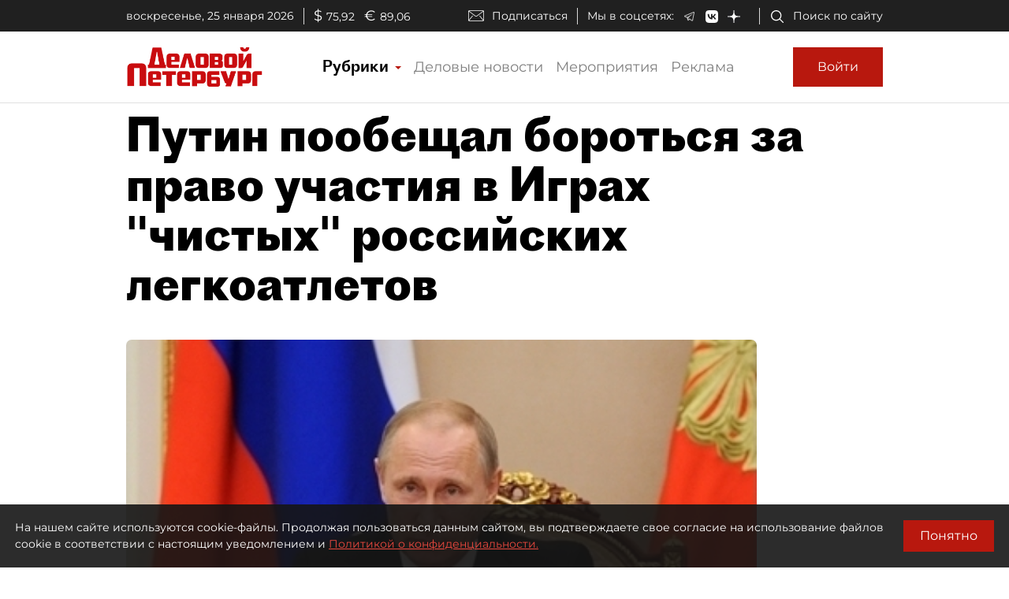

--- FILE ---
content_type: application/javascript
request_url: https://smi2.ru/counter/settings?payload=COmNAxiuy_KXvzM6JDRkOTU0Yzc0LTQ3ZWItNDkzOS1hNGFkLTdjYjhjMjJjNmZmOQ&cb=_callbacks____0mkt4f9qj
body_size: 1514
content:
_callbacks____0mkt4f9qj("[base64]");